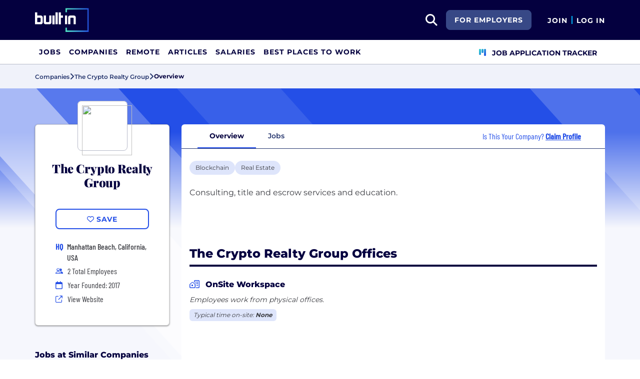

--- FILE ---
content_type: text/html; charset=utf-8
request_url: https://builtin.com/company/crypto-realty-group
body_size: 9928
content:
<!DOCTYPE html>
<html lang="en">
<head>
    <meta charset="utf-8" />
    <meta name="viewport" content="width=device-width, initial-scale=1.0" />
    <meta name="description" content="Learn more about The Crypto Realty Group. Find jobs, explore benefits, and research company culture at Built In." />
        <meta name="robots" content="INDEX, FOLLOW" />
    <title>The Crypto Realty Group Careers, Perks &#x2B; Culture | Built In</title>
    <link rel="icon" type="image/x-icon" href="/companies/images/favicon.png">
        <link rel="canonical" href="https://builtin.com/company/crypto-realty-group" />
    <link rel="preconnect" href="https://static.builtin.com" crossorigin>
    <link rel="dns-prefetch" href="https://www.googletagmanager.com/">
    <link rel="dns-prefetch" href="https://static.builtin.com">

    <link rel="preload" href="https://static.builtin.com/dist/fonts/barlow-condensed-v12-latin-500.woff2" as="font" type="font/woff2" crossorigin fetchpriority="high">
    <link rel="preload" href="https://static.builtin.com/dist/fonts/barlow-condensed-v12-latin-regular.woff2" as="font" type="font/woff2" crossorigin fetchpriority="high">
    <link rel="preload" href="https://static.builtin.com/dist/fonts/montserrat-v25-latin-600.woff2" as="font" type="font/woff2" crossorigin>
    <link rel="preload" href="https://static.builtin.com/dist/fonts/montserrat-v25-latin-700.woff2" as="font" type="font/woff2" crossorigin>
    <link rel="preload" href="https://static.builtin.com/dist/fonts/montserrat-v25-latin-800.woff2" as="font" type="font/woff2" crossorigin>
    <link rel="preload" href="https://static.builtin.com/dist/fonts/montserrat-v25-latin-regular.woff2" as="font" type="font/woff2" crossorigin>
    <style>
        /* Critical CSS - Fonts with instant fallbacks */
        .font-playfair {
            font-family: Georgia, "Times New Roman", serif; /* Use system fonts for instant render */
            font-display: block; /* Show text immediately */
            font-weight: bold;
        }
        .font-Montserrat, .font-montserrat-button {
            font-family: "Montserrat", -apple-system, BlinkMacSystemFont, "Segoe UI", Arial, sans-serif;
            font-display: swap;
        }
        .font-barlow {
            font-family: "Barlow Condensed", "Arial Narrow", Arial, sans-serif;
            font-display: swap;
        }
    </style>

    <link rel="stylesheet" href="https://static.builtin.com/companies/css/main.bundle.6605f9b3e41628efab8e.css" fetchpriority="high" />
    <link rel="preload" href="https://static.builtin.com/dist/js/common.bundle.js" as="script" fetchpriority="low" />
    <link rel="preload" href="https://static.builtin.com/companies/js/main.bundle.a0aa8f4560f7286ff8b2.js" as="script" fetchpriority="low" />
    <link rel="stylesheet" href="https://static.builtin.com/dist/blaze/blaze.css"/>

    


    <script>
        (function(w,d,s,l,i){w[l]=w[l]||[];w[l].push({'gtm.start':
        new Date().getTime(),event:'gtm.js'});var f=d.getElementsByTagName(s)[0],
        j=d.createElement(s),dl=l!='dataLayer'?'&l='+l:'';j.async=true;j.src=
        'https://www.googletagmanager.com/gtm.js?id='+i+dl;f.parentNode.insertBefore(j,f);
        })(window,document,'script','dataLayer','GTM-M7NGJ28');
    </script>
</head>
<body>
<noscript>
    <iframe src="https://www.googletagmanager.com/ns.html?id=GTM-M7NGJ28" height="0" width="0" style="display:none;visibility:hidden" loading="lazy"></iframe>
</noscript>
    <div id="g_id_onload" data-client_id="941473408521-r82mlse6rh2ar9loff8bgnbqtbp6inrs.apps.googleusercontent.com" data-login_uri="https://accounts.builtin.com/External/OneTap" data-new_user_return_url="https://builtin.com/auth/login?destination=%2Fcompany%2Fcrypto-realty-group" data-existing_user_return_url="https://builtin.com/auth/login?destination=%2Fcompany%2Fcrypto-realty-group" data-auto_select="true" data-prompt_parent_id="g_id_onload" style="position: absolute; top: 150px; right: 410px; width: 0; height: 0; z-index: 1001"><div><script src="https://accounts.google.com/gsi/client" async defer></script></div></div>
<header class="header sticky-top">
    <div id="international-header" class="bg-app-primary text-white nav-height d-flex align-items-center" data-site-id="9" data-external-api="https://api.builtin.com"><div class="container d-flex justify-content-between"><div class="d-flex align-items-center"><a href="/"><img class="d-block d-lg-none" src="https://static.builtin.com/dist/images/bi-header-logo.svg" height="32" width="71" alt="Built In Logo" />
                <img class="d-none d-lg-block" src="https://static.builtin.com/dist/images/bi-header-logo.svg" height="48" width="108" alt="Built In Logo" /></a></div>
        <div class="d-flex"><div class="search me-sm" x-data="headerSearch()"><button id="header-search-dropdown" type="button" class="btn h-100 p-xs p-md-sm" data-bs-toggle="dropdown" aria-expanded="false" data-bs-offset="0,0" data-bs-auto-close="outside" aria-label="search button"><i class="fa-solid fa-magnifying-glass fs-md fs-lg-2xl text-white"></i></button>
    <div class="dropdown-menu"><div class="input-group mb-md px-md"><span class="input-group-text bg-white"><i class="fa-solid fa-magnifying-glass fs-xl text-midnight"></i></span>
            <input autofocus type="text" id="header-search-input" name="search jobs input" class="form-control border-start-0" x-model="searchTerm" x-on:input.debounce.100ms="updateCompanies()" x-on:keydown.enter="goToJobSearch" placeholder="Search"></div>
        <div class="bg-gray-01-highlight px-md mb-md"><a :href="jobSearchUrl" x-text="searchTerm + ' In Jobs'"></a></div>
        <template x-for="company in companies"><a :href="company.alias" class="text-decoration-none"><div class="mb-md"><div class="d-flex align-items-center bg-gray-01 mx-md rounded-1 px-md py-sm"><div class="rounded-circle bg-white h-4xl w-4xl d-flex align-items-center justify-content-center" style="flex-basis: auto"><img class="object-fit-contain" loading="lazy" width="42" height="42" alt="Company Photo" :src="company.logo"></div>
                        <div class="ms-lg fill-even"><div x-text="company.title" class="text-midnight fw-semibold"></div>
                            <div x-text="company.industries" class="font-montserrat-button text-uppercase fs-xs"></div></div></div></div></a></template>
        <template x-if="searchTerm.length &gt; 0 &amp;&amp; companies.length === 0"><a class="text-decoration-none" href="/node/add/company"><div class="border border-gray-02 d-flex gap-lg p-md m-md rounded-1 align-items-center"><div class="bg-gray-01 rounded-circle h-4xl w-4xl d-flex align-items-center justify-content-center"><i class="fa-thin fa-rocket-launch fs-2xl"></i></div>
                    <div><div class="fs-xl mb-sm text-midnight fw-semibold">Can't find your company?</div>
                        <div class="fs-sm">Create a company profile.</div></div></div></a></template>
        <div class="d-flex justify-content-center"><a class="d-flex align-items-center" href="/jobs">View All Jobs</a></div></div></div>
            <div class="my-auto me-md d-none d-lg-inline"><a id="for-employers-button" href="https://employers.builtin.com?utm_medium=BIReferral&amp;utm_source=foremployers" target="_blank" class="btn btn-secondary text-white btn-lg me-md fw-bold fs-sm text-uppercase" role="button" aria-disabled="true">
                For Employers
            </a></div><div class="d-flex"><div class="my-auto d-block"><a href="/auth/signup?destination=%2fcompany%2fcrypto-realty-group" type="button" id="join" class="btn border-0 p-0 text-white fw-bold text-uppercase fs-sm special-link">
                                Join
                            </a></div>
                        <span class="my-auto h-md mx-sm border border-cyan d-block"></span>
                        <div class="my-auto"><a href="/auth/login?destination=%2fcompany%2fcrypto-realty-group" type="button" id="login" class="btn border-0 p-0 text-white fw-bold text-uppercase fs-sm special-link">
                                Log In
                            </a></div></div></div></div></div>
<nav class="navbar navbar-expand-lg d-none d-lg-block bg-white p-0 border-bottom border-gray-02"><div class="container-fluid"><div class="navbar-collapse" id="main_nav"><nav class="container" role="navigation"><ul class="navbar-nav d-flex gap-lg" role="menu"><li class="nav-item fs-lg" role="menuitem"><a class="nav-link top-nav-item text-nowrap text-app-primary text-uppercase py-md h-3xl font-montserrat-button" href="/jobs" builtin-toggle="dropdown">Jobs</a></li><li class="nav-item fs-lg" role="menuitem"><a class="nav-link top-nav-item text-nowrap text-app-primary text-uppercase py-md h-3xl font-montserrat-button" href="/companies" builtin-toggle="dropdown">Companies</a></li><li class="nav-item fs-lg" role="menuitem"><a class="nav-link top-nav-item text-nowrap text-app-primary text-uppercase py-md h-3xl font-montserrat-button" href="/jobs/remote" builtin-toggle="dropdown">Remote</a></li><li class="nav-item fs-lg" role="menuitem"><a class="nav-link top-nav-item text-nowrap text-app-primary text-uppercase py-md h-3xl font-montserrat-button" href="/tech-topics" builtin-toggle="dropdown">Articles</a></li><li class="nav-item fs-lg" role="menuitem"><a class="nav-link top-nav-item text-nowrap text-app-primary text-uppercase py-md h-3xl font-montserrat-button" href="/salaries" builtin-toggle="dropdown">Salaries</a></li><li class="nav-item fs-lg" role="menuitem"><a class="nav-link top-nav-item text-nowrap text-app-primary text-uppercase py-md h-3xl font-montserrat-button" href="https://builtin.com/awards/us/2026/best-places-to-work" builtin-toggle="dropdown">Best Places To Work</a></li><li class="nav-item fs-lg ms-auto h-3xl underline-title" role="menuitem"><div class="nav-link d-flex align-items-center top-nav-item text-nowrap text-app-primary text-uppercase py-md h-3xl fw-bold"><a class="nav-link top-nav-item text-nowrap text-app-primary text-uppercase py-md h-3xl fw-bold fs-sm" onclick="bix.eventTracking.logBuiltinTrackEvent(&#x27;click_nav_apptracker&#x27;, {});" href="/auth/login?destination=%2fhome%23application-tracker-section"><i class="fa-solid fa-chart-kanban fs-md text-pink me-sm chart-kanban-icon"></i>
                                    Job Application Tracker
                                </a></div></li></ul></nav></div></div></nav>
</header>
<div>
    <main role="main">
        
<div class="company-profile" x-data="companyProfileNav"
    style=" --background-texture: url('https://static.builtin.com/dist/images/background-texture.svg');
    --custom-hex: #244fe7;"
>
<div class="bg-gray-01" id="breadcrumbs">
    <div class="container">
        <div class="row">
            <div class="text-midnight-light d-flex gap-sm align-items-center py-sm my-xs">
                <a href="/companies" title="Companies">
                    <span class="fs-xs fw-semibold">Companies</span>
                </a>
                <i class="fa-solid fa-angle-right fs-md"></i>
                <a href="/company/crypto-realty-group" title="The Crypto Realty Group">
                    <span class="fs-xs fw-semibold">The Crypto Realty Group</span>
                </a>
                <i class="fa-solid fa-angle-right fs-md"></i>
                <span class="fs-xs fw-bold text-midnight" x-text="displayTabName"></span>
            </div>
        </div>
    </div>
</div>
<div class="container-lg mt-lg-lg mt-0">
    <div class="row">
        <div class="col-lg-3 pe-lg-sm px-md pb-lg-lg">
            <div class="card custom-card elevated-1 rounded mt-4xl mb-xs mt-lg-3xl p-lg mb-0 mb-lg-lg bg-white">
                <div class="card-head d-flex flex-column align-items-center position-relative">
                    <picture class="position-absolute mt-negative bg-light rounded-3">
                        <img src="https://cdn.builtin.com/cdn-cgi/image/f=auto,fit=contain,w=200,h=200,q=100/sites/www.builtin.com/files/2021-10/The%20Crypto%20Realty%20Group%20.jpeg"
                             height="100"
                             width="100"
                             class="p-sm rounded-3 border border-gray-02 object-fit-contain"/>
                    </picture>
                        <h1 class="font-playfair fw-black fst-normal text-midnight text-center mt-3xl mb-0 fs-2xl">The Crypto Realty Group</h1>
                </div>
                <div class="card-body d-flex flex-column w-100 mx-lg-0 mx-auto mt-lg">
                    <div class="my-items-container d-flex">
                        <my-item entity-type="company" entity-id="85224" variant="slotted-item" class="w-sm-100 w-lg-100 w-md-50 mx-auto" tabindex="0">
                            <button slot="unsavedSlot" class="btn btn-lg btn-outline-primary w-100" style="border-width: 1.5px;">
                                <i class="fa-regular fa-heart"></i>
                                <span>Save</span>
                            </button>
                            <button slot="savedSlot" class="btn btn-lg btn-outline-primary w-100" style="border-width: 1.5px;">
                                <i class="fa-solid fa-heart text-pink"></i>
                                <span>Saved</span>
                            </button>
                        </my-item>
                    </div>
                    <div class="company-info d-flex flex-lg-column flex-sm-column flex-md-row flex-wrap w-lg-100 w-md-75 w-sm-100 mx-auto mt-lg">
                            <div class="d-flex w-md-50 w-sm-100 w-lg-100 h-auto px-md-md px-lg-0 px-sm-0">
                                    <div class="font-barlow text-primary w-md fw-bold fs-md">
                                            <span>HQ</span>
                                    </div>
                                    <div class="d-flex flex-column">
                                                <div class="ms-sm font-barlow fw-medium fs-md text-gray-04">Manhattan Beach, California, USA</div>
                                    </div>
                            </div>
                            <div class="d-flex align-items-center w-md-50 w-sm-100 w-lg-100 px-md-md px-lg-0 px-sm-0 mt-xs">
                                <i class="fa fa-xs fa-regular fa-user-group text-primary w-md"></i>
                                <span class="font-barlow ms-sm">
                                    2
                                    Total Employees</span>
                            </div>
                            <div class="d-flex align-items-center w-md-50 w-sm-100 w-lg-100 px-md-md px-lg-0 px-sm-0 mt-xs">
                                <i class="fa-regular fa-calendar text-primary w-md"></i>
                                <span class="font-barlow ms-sm">
                                    Year Founded: 2017
                                </span>
                            </div>
                        <div class="d-flex align-items-center w-md-50 w-sm-100 w-lg-100 px-md-md px-lg-0 px-sm-0 mt-xs">
                            <i class="fa fa-sm fa-regular fa-arrow-up-right-from-square text-primary w-md"></i>
                            <a href="https://thecryptorealtygroup.com?utm_source=BuiltIn&amp;utm_medium=BuiltIn&amp;utm_campaign=BuiltIn" target="_blank" @click="trackViewWebsite()" rel="noopener nofollow" class="font-barlow ms-sm hover-underline">View Website</a>
                        </div>
                    </div>
                </div>
            </div>


                    <div class="jobs-at-similar-companies-container mt-3xl d-lg-block d-none">
                        <div class="mb-0 border-bottom border-midnight border-4 mb-lg"><div class="d-flex flex-wrap justify-content-between align-items-lg-end gap-sm mb-sm"><div class="fs-md-2xl fs-sm d-flex w-100 align-items-center"><h2 class="m-0 fw-extrabold text-midnight text-capitalize fs-md text-transform-unset">Jobs at Similar Companies</h2></div></div></div>
                        <div class="jobs-at-similar-companies d-flex flex-column gap-sm">
                                    <div class="job-bounded-compact bg-white border-0 rounded-3 p-md position-relative bg-white" style="border-left: 6px solid #b7bac9 !important"><div id="main"><div><a href="/company/runwise-2" class="mb-sm d-inline-flex align-items-center text-pretty-blue z-1 hover-underline" target="_blank"><h2 class="font-barlow fs-md d-flex align-items-center m-0"><picture class="d-inline-block"><img src="https://cdn.builtin.com/cdn-cgi/image/f=auto,fit=scale-down,w=40,h=40,q=100/sites/www.builtin.com/files/2023-10/Screenshot%202023-10-19%20at%201.40.41%20PM.jpg" alt="Runwise Logo" height="48" width="48" class="p-xs rounded-2 border border-gray-02 me-md min-h-3xl object-fit-contain" /></picture>
                    <span class="fw-medium text-pretty-blue">Runwise</span></h2></a>
            <h3 class="font-barlow fs-lg fw-medium text-midnight mb-sm"><a href="/job/warehouse-procurement-specialist/8051289" class="card-alias-after-overlay mb-0" target="_blank">Warehouse Procurement Specialist</a></h3></div>
        <div><div class="d-flex flex-column gap-0 fs-md"><div class="d-flex flex-wrap gap-sm"></div><div class="d-flex gap-md"><div class="d-flex align-items-start gap-sm"><div class="d-flex justify-content-center align-items-center h-lg min-w-md"><i class="fa-regular fa-house-building fs-xs text-pretty-blue"></i></div>
                            <span class="font-barlow text-gray-04">In-Office</span></div></div><div class="d-flex align-items-start gap-sm"><div class="d-flex justify-content-center align-items-center h-lg min-w-md"><i class="fa-regular fa-location-dot fs-xs text-pretty-blue"></i></div>
                    <div><span class="font-barlow text-gray-04"></span></div></div></div></div></div></div>
                                    <div class="job-bounded-compact bg-white border-0 rounded-3 p-md position-relative bg-white" style="border-left: 6px solid #b7bac9 !important"><div id="main"><div><a href="/company/agora-re" class="mb-sm d-inline-flex align-items-center text-pretty-blue z-1 hover-underline" target="_blank"><h2 class="font-barlow fs-md d-flex align-items-center m-0"><picture class="d-inline-block"><img src="https://cdn.builtin.com/cdn-cgi/image/f=auto,fit=scale-down,w=40,h=40,q=100/sites/www.builtin.com/files/2025-04/agora_re_logo.jpeg" alt="Agora RE Logo" height="48" width="48" class="p-xs rounded-2 border border-gray-02 me-md min-h-3xl object-fit-contain" /></picture>
                    <span class="fw-medium text-pretty-blue">Agora RE</span></h2></a>
            <h3 class="font-barlow fs-lg fw-medium text-midnight mb-sm"><a href="/job/sales-development-representative-new-york-austin-tx/8079651" class="card-alias-after-overlay mb-0" target="_blank">Sales Development Representative - New York/Austin, TX</a></h3></div>
        <div><div class="d-flex flex-column gap-0 fs-md"><div class="d-flex flex-wrap gap-sm"></div><div class="d-flex gap-md"><div class="d-flex align-items-start gap-sm"><div class="d-flex justify-content-center align-items-center h-lg min-w-md"><i class="fa-regular fa-house-building fs-xs text-pretty-blue"></i></div>
                            <span class="font-barlow text-gray-04">Remote</span></div></div><div class="d-flex align-items-start gap-sm"><div class="d-flex justify-content-center align-items-center h-lg min-w-md"><i class="fa-regular fa-location-dot fs-xs text-pretty-blue"></i></div>
                    <div><span class="font-barlow text-gray-04"></span></div></div></div></div></div></div>
                                    <div class="job-bounded-compact bg-white border-0 rounded-3 p-md position-relative bg-white" style="border-left: 6px solid #b7bac9 !important"><div id="main"><div><a href="/company/rain-1" class="mb-sm d-inline-flex align-items-center text-pretty-blue z-1 hover-underline" target="_blank"><h2 class="font-barlow fs-md d-flex align-items-center m-0"><picture class="d-inline-block"><img src="https://cdn.builtin.com/cdn-cgi/image/f=auto,fit=scale-down,w=40,h=40,q=100/sites/www.builtin.com/files/2025-09/rainxyz_logo.jpeg" alt="Rain Logo" height="48" width="48" class="p-xs rounded-2 border border-gray-02 me-md min-h-3xl object-fit-contain" /></picture>
                    <span class="fw-medium text-pretty-blue">Rain</span></h2></a>
            <h3 class="font-barlow fs-lg fw-medium text-midnight mb-sm"><a href="/job/product-program-manager/8095260" class="card-alias-after-overlay mb-0" target="_blank">Product Program Manager</a></h3></div>
        <div><div class="d-flex flex-column gap-0 fs-md"><div class="d-flex flex-wrap gap-sm"></div><div class="d-flex gap-md"><div class="d-flex align-items-start gap-sm"><div class="d-flex justify-content-center align-items-center h-lg min-w-md"><i class="fa-regular fa-house-building fs-xs text-pretty-blue"></i></div>
                            <span class="font-barlow text-gray-04">In-Office</span></div></div><div class="d-flex align-items-start gap-sm"><div class="d-flex justify-content-center align-items-center h-lg min-w-md"><i class="fa-regular fa-location-dot fs-xs text-pretty-blue"></i></div>
                    <div><span class="font-barlow text-gray-04"></span></div></div></div></div></div></div>
                        </div>
                    </div>
                    <div class="similar-companies-hiring-container my-xl d-lg-block d-none">
                        <div class="mb-0 border-bottom border-midnight border-4 mb-lg"><div class="d-flex flex-wrap justify-content-between align-items-lg-end gap-sm mb-sm"><div class="fs-md-2xl fs-sm d-flex w-100 align-items-center"><h2 class="m-0 fw-extrabold text-midnight text-capitalize fs-md">Similar Companies Hiring</h2></div></div></div>
                        <div class="jobs-at-similar-companies d-flex flex-column gap-sm">
                                <div class="bg-white border-0 rounded bg-white rounded-top d-flex flex-column justify-content-between position-relative company-bounded-compact"><div class="d-flex flex-column p-md h-100"><div class="d-flex mb-sm d-flex align-items-center"><a href="/company/runwise-2" data-track-id="ct_company_logo" data-company-id="148222" target="_self"><picture><img src="https://cdn.builtin.com/cdn-cgi/image/f=auto,fit=scale-down,w=40,h=40,q=100/sites/www.builtin.com/files/2023-10/Screenshot%202023-10-19%20at%201.40.41%20PM.jpg" alt="Runwise Logo" loading="auto" height="48" width="48" class="p-xs rounded-2 border border-gray-02 me-md object-fit-contain z-1" /></picture></a>
            <h2 class="fw-extrabold fs-xl-xl fs-md d-inline-block company-title-clamp m-0"><a class="d-block card-alias-after-overlay" href="/company/runwise-2" data-track-id="ct_company_title" data-company-id="148222" target="_self">Runwise</a></h2></div><div class="font-barlow fw-medium mb-sm">Software &#x2022; Real Estate &#x2022; PropTech &#x2022; Hardware &#x2022; Greentech &#x2022; Energy</div><div class="font-barlow fw-normal text-gray-03 mb-sm"><div class="d-xl-inline d-block mb-xl-0 mb-xs"><div class="icon w-md d-inline-flex justify-content-center me-xs"><i class="fa-regular fa-map-marker-alt text-primary fs-sm"></i></div><span class="text-gray-03">New York, NY</span></div><div class="d-xl-inline d-block mb-xl-0 mb-xs"><span class="d-xl-inline d-none divider mx-md border-start border-gray-03"></span><div class="icon w-md d-inline-flex justify-content-center me-xl-xs me-0"><i class="fa-regular fa-user-group fs-xs text-pretty-blue"></i></div>
                    <span>199 Employees</span></div></div></div></div>
                                <div class="bg-white border-0 rounded bg-white rounded-top d-flex flex-column justify-content-between position-relative company-bounded-compact"><div class="d-flex flex-column p-md h-100"><div class="d-flex mb-sm d-flex align-items-center"><a href="/company/agora-re" data-track-id="ct_company_logo" data-company-id="217559" target="_self"><picture><img src="https://cdn.builtin.com/cdn-cgi/image/f=auto,fit=scale-down,w=40,h=40,q=100/sites/www.builtin.com/files/2025-04/agora_re_logo.jpeg" alt="Agora RE Logo" loading="auto" height="48" width="48" class="p-xs rounded-2 border border-gray-02 me-md object-fit-contain z-1" /></picture></a>
            <h2 class="fw-extrabold fs-xl-xl fs-md d-inline-block company-title-clamp m-0"><a class="d-block card-alias-after-overlay" href="/company/agora-re" data-track-id="ct_company_title" data-company-id="217559" target="_self">Agora RE</a></h2></div><div class="font-barlow fw-medium mb-sm">Real Estate &#x2022; PropTech &#x2022; Fintech</div><div class="font-barlow fw-normal text-gray-03 mb-sm"><div class="d-xl-inline d-block mb-xl-0 mb-xs"><div class="icon w-md d-inline-flex justify-content-center me-xs"><i class="fa-regular fa-map-marker-alt text-primary fs-sm"></i></div><span class="text-gray-03" type="button" data-bs-toggle="tooltip" data-bs-placement="bottom" data-html="true" title="Tel Aviv, IL&lt;br/&gt;Austin, Texas&lt;br/&gt;New York, New York">3 Offices</span></div><div class="d-xl-inline d-block mb-xl-0 mb-xs"><span class="d-xl-inline d-none divider mx-md border-start border-gray-03"></span><div class="icon w-md d-inline-flex justify-content-center me-xl-xs me-0"><i class="fa-regular fa-user-group fs-xs text-pretty-blue"></i></div>
                    <span>200 Employees</span></div></div></div></div>
                                <div class="bg-white border-0 rounded bg-white rounded-top d-flex flex-column justify-content-between position-relative company-bounded-compact"><div class="d-flex flex-column p-md h-100"><div class="d-flex mb-sm d-flex align-items-center"><a href="/company/rain-1" data-track-id="ct_company_logo" data-company-id="233749" target="_self"><picture><img src="https://cdn.builtin.com/cdn-cgi/image/f=auto,fit=scale-down,w=40,h=40,q=100/sites/www.builtin.com/files/2025-09/rainxyz_logo.jpeg" alt="Rain Logo" loading="auto" height="48" width="48" class="p-xs rounded-2 border border-gray-02 me-md object-fit-contain z-1" /></picture></a>
            <h2 class="fw-extrabold fs-xl-xl fs-md d-inline-block company-title-clamp m-0"><a class="d-block card-alias-after-overlay" href="/company/rain-1" data-track-id="ct_company_title" data-company-id="233749" target="_self">Rain</a></h2></div><div class="font-barlow fw-medium mb-sm">Web3 &#x2022; Payments &#x2022; Infrastructure as a Service (IaaS) &#x2022; Fintech &#x2022; Financial Services &#x2022; Cryptocurrency &#x2022; Blockchain</div><div class="font-barlow fw-normal text-gray-03 mb-sm"><div class="d-xl-inline d-block mb-xl-0 mb-xs"><div class="icon w-md d-inline-flex justify-content-center me-xs"><i class="fa-regular fa-map-marker-alt text-primary fs-sm"></i></div><span class="text-gray-03">New York, NY</span></div><div class="d-xl-inline d-block mb-xl-0 mb-xs"><span class="d-xl-inline d-none divider mx-md border-start border-gray-03"></span><div class="icon w-md d-inline-flex justify-content-center me-xl-xs me-0"><i class="fa-regular fa-user-group fs-xs text-pretty-blue"></i></div>
                    <span>70 Employees</span></div></div></div></div>
                        </div>
                    </div>

        </div>
        <div class="col-lg-9 px-lg-md px-0 position-relative mt-lg-3xl">
            <div class="position-sticky" id="page-nav-container">
                <button x-show="navScrolling['page-nav']" class="btn position-absolute top-0 bottom-0 start-0 z-1 bg-white left-nav-arrow" @click="scrollNav('page-nav', 'left')" aria-label="Scroll left">
                    <i class="fa-solid fa-angle-left fs-md" :class="{'text-pretty-blue' : scrollPosition['page-nav'] !== 'start'}"></i>
                </button>
                <ul x-ref="companyProfileNav" id="page-nav" class="nav nav-tabs bg-light gap-xs px-xl justify-content-start flex-nowrap text-nowrap border-midnight-light rounded-top" tabindex="0">
                    <li class="nav-item flex-grow-0 active" @click="changeTab('Overview')">
                        <a class="text-midnight-light fs-sm fw-semibold nav-link" :class="{ 'active fw-bold': activeTabName === 'Overview'}" role="button">Overview</a>
                    </li>
                    <li class="nav-item flex-grow-0" @click="changeTab('Jobs')">
                        <a class="text-midnight-light fs-sm fw-semibold nav-link" :class="{ 'active fw-bold': activeTabName === 'Jobs'}" role="button">
                            Jobs <span class="text-primary fw-bold"></span>
                        </a>
                    </li>

                        <li class="nav-item flex-grow-0 ms-auto d-none d-xl-flex flex-row align-items-center me-md">
                            <div class="text-primary font-barlow fs-md px-0">
                                Is This Your Company?
                                    <a href="/form/claim-company?nid=349906"
                                       data-builtin-track-click-event="pql_cp_claim_profile"
                                       data-builtin-track-company-id="85224"
                                       target="_blank"
                                       class="fw-bold text-decoration-underline">
                                        Claim Profile
                                    </a>
                            </div>
                        </li>
                </ul>
                <button x-show="navScrolling['page-nav']" class="btn position-absolute top-0 bottom-0 end-0 z-1 bg-white right-nav-arrow" @click="scrollNav('page-nav', 'right')" aria-label="Scroll right">
                    <i class="fa-solid fa-angle-right fs-md" :class="{'text-pretty-blue' : scrollPosition['page-nav'] !== 'end'}"></i>
                </button>
            </div>

            
<div id="tab-partial" :class="{'tab-loading': loading}" class="position-relative overflow-hidden bg-white mb-lg-lg mb-0 rounded-bottom">

<div x-data="Overview" class="container overview pt-lg">
    <div class="row">
        <div class="mb-lg d-flex gap-sm flex-wrap industry-list">
                    <a target="_blank" href="/companies/type/blockchain-companies" title="Blockchain"><div class="tag-hover py-xs px-sm d-inline-block rounded-3 fs-sm text-nowrap bg-pretty-blue-highlight industry bg-gray-01-highlight-hover">Blockchain</div></a>
                    <a target="_blank" href="/companies/type/real-estate-companies" title="Real Estate"><div class="tag-hover py-xs px-sm d-inline-block rounded-3 fs-sm text-nowrap bg-pretty-blue-highlight industry bg-gray-01-highlight-hover">Real Estate</div></a>
        </div>
        <div class="mb-xl">
                <div>
                    <p>Consulting, title and escrow services and education.<br><br><br></p>
                </div>
        </div>
            <div class="mb-md-3xl mb-xl"><div class="mb-0 border-bottom border-midnight border-4 mb-lg"><div class="d-flex flex-wrap justify-content-between align-items-lg-end gap-sm mb-sm"><div class="fs-md-2xl fs-sm d-flex w-100 align-items-center"><h2 class="m-0 fw-extrabold text-midnight text-capitalize fs-2xl">The Crypto Realty Group Offices</h2></div></div></div>
    <section class="overview-offices-body"><p class="mb-sm"><i class="fa fa-regular fa-house-building text-primary me-sm"></i>
            <span class="fw-extrabold text-midnight fs-md">OnSite Workspace</span></p>
        <p class="mb-sm fs-sm text-gray-04 fst-italic fw-medium">Employees work from physical offices.</p>
        <p class="mb-sm fs-sm text-gray-04"></p>
        <div class="office-additional-info mb-lg"><div class="office-timing bg-pretty-blue-highlight text-gray-04 fst-italic fs-xs d-inline-block rounded px-sm py-xs">
                Typical time on-site:
                <span class="fw-bold">None</span></div></div><div class="row py-md"><div class="col-lg-4 col-md-6 col-12 pe-lg-0"><div class="card position-relative border-0" @click=""><div class="ratio ratio-16x9"><iframe src="https://www.google.com/maps/embed/v1/search?key=AIzaSyDaPcloR3qRBqSsIfs0Cfh02sU2gcvA7ck&amp;q=%2C%2CManhattan&#x2B;Beach%2CCalifornia%2CUSA%2C90266" title="Company Office Location" referrerpolicy="no-referrer-when-downgrade" class="border-0 rounded" loading="lazy"></iframe></div>
        <div class="iframe-wrapper position-absolute w-100 h-100 top-20 start-0 z-1 "></div><div class="office-name mt-sm"><span class="font-barlow text-primary w-md fw-bold fs-md me-sm">HQ</span><span class="text-midnight fs-md fw-extrabold ">Manhattan Beach, California, USA</span></div></div></div></div></section></div>
      <div class=" mb-lg"></div>
    </div>
</div>
</div>


        </div>
    </div>
</div>
</div>


    </main>
</div>
<div>
    <nav class="mobile-nav d-lg-none"><ul class="position-relative d-flex h-100 p-0 list-unstyled" style="z-index: 1"><li class="fs-xs fw-bold flex-grow-1 text-center h-100"><a href="/jobs" class="d-flex align-items-center justify-content-center flex-column h-100 w-100 text-black"><div class="text-center"><i class="fa-light fa-briefcase fs-lg text-midnight" aria-hidden="true"></i></div>
                <div class="text-midnight">Jobs</div></a></li>
        <li class="fs-xs fw-bold flex-grow-1 text-center h-100"><a href="/companies" class="d-flex align-items-center justify-content-center flex-column h-100 w-100 text-black"><div class="text-center"><i class="fa-light fa-rocket-launch fs-lg text-midnight" aria-hidden="true"></i></div>
                <div class="text-midnight">Companies</div></a></li>
        <li class="fs-xs fw-bold flex-grow-1 text-center h-100"><a href="/tech-topics" class="d-flex align-items-center justify-content-center flex-column h-100 w-100 text-black"><div class="text-center"><i class="fa-light fa-newspaper fs-lg text-midnight" aria-hidden="true"></i></div>
                <div class="text-midnight">Articles</div></a></li>
        <li class="fs-xs fw-bold flex-grow-1 text-center h-100"><a href="/auth/login?destination=%2fhome%23application-tracker-section" onclick="bix.eventTracking.logBuiltinTrackEvent(&#x27;click_nav_apptracker&#x27;, {}); bootstrap.Modal.getInstance(document.getElementById(&#x27;moreModal&#x27;)).hide();" class="d-flex align-items-center justify-content-center flex-column h-100 w-100 text-black"><div class="text-center"><i class="fa-solid fa-chart-kanban fs-lg text-midnight" aria-hidden="true"></i></div>
                <div class="text-midnight">Tracker</div></a></li>
        <li class="fs-xs fw-bold flex-grow-1 text-center h-100"><div class="d-flex flex-column h-100 w-100 align-items-center justify-content-center" data-bs-toggle="modal" data-bs-target="#moreModal"><div class="text-center"><i class="fa-light fa-bars-staggered fs-lg text-midnight" aria-hidden="true"></i></div>
                <div class="text-midnight">More</div></div></li></ul></nav>
<div class="modal fade mobile-nav-dialog" id="moreModal" tabindex="-1" aria-labelledby="moreModal" aria-hidden="true"><div class="modal-dialog modal-fullscreen-lg-down"><div class="modal-content"><div class="p-md border-bottom border-black"><img src="https://static.builtin.com/dist/images/midnight_9.svg" width="72" height="32" loading="lazy" alt="Built In" class="visible" /></div>
            <div class="p-md bg-white"><div class="d-flex border-bottom border-black pb-md gap-sm"><div class="w-100"><a href="/auth/signup?destination=%2fcompany%2fcrypto-realty-group" type="button" id="join" class="btn btn-lg btn-primary w-100">
                                    Join
                                </a></div>
                            <div class="w-100"><a href="/auth/login?destination=%2fcompany%2fcrypto-realty-group" type="button" id="login" class="btn btn-lg btn-outline-primary w-100">
                                    Log In
                                </a></div></div><ul class="more-links position-relative list-unstyled d-flex flex-column p-0"><li><a href="/jobs" class="d-flex align-items-center text-midnight border-bottom border-black fw-bold"><div class="me-md w-lg text-center py-md px-0 fs-lg"><i class="fa-light fa-briefcase fs-lg text-midnight" aria-hidden="true"></i></div>
                            <div class="text-center fw-bold fs-lg">Tech Jobs</div></a></li>
                    <li><a href="/companies" class="d-flex align-items-center text-midnight border-bottom border-black fw-bold"><div class="me-md w-lg text-center py-md px-0 fs-lg"><i class="fa-light fa-rocket-launch fs-lg text-midnight" aria-hidden="true"></i></div>
                            <div class="text-center fw-bold fs-lg">Companies</div></a></li>
                    <li><a href="/tech-topics" class="d-flex align-items-center text-midnight border-bottom border-black fw-bold"><div class="me-md w-lg text-center py-md px-0 fs-lg"><i class="fa-light fa-newspaper fs-lg text-midnight" aria-hidden="true"></i></div>
                            <div class="text-center fw-bold fs-lg">Articles</div></a></li>
                    <li><a href="/jobs/remote" class="d-flex align-items-center text-midnight border-bottom border-black fw-bold"><div class="me-md w-lg text-center py-md px-0 fs-lg"><i class="fa-light fa-signal-stream fs-lg text-midnight" aria-hidden="true"></i></div>
                            <div class="text-center fw-bold fs-lg">Remote</div></a></li><li><a href="/salaries" class="d-flex align-items-center text-midnight border-bottom border-black fw-bold"><div class="me-md w-lg text-center py-md px-0 fs-lg"><i class="fa-light fa-sack-dollar" aria-hidden="true"></i></div>
                                <div class="text-center fw-bold fs-lg">Salaries</div></a></li><li><a href="https://builtin.com/awards/us/2026/best-places-to-work" class="d-flex align-items-center text-midnight border-bottom border-black fw-bold"><div class="me-md w-lg text-center py-md px-0 fs-lg"><i class="fa-light fa-award" aria-hidden="true"></i></div>
                                    <div class="text-center fw-bold fs-lg">Best Places To Work</div></a></li><li><a href="/tech-hubs" class="d-flex align-items-center text-midnight border-bottom border-black fw-bold"><div class="me-md w-lg text-center py-md px-0 fs-lg"><i class="fa-light fa-location-dot" aria-hidden="true"></i></div>
                                <div class="text-center fw-bold fs-lg">Tech Hubs</div></a></li></ul>
                <div><a href="https://employers.builtin.com/membership?utm_medium=BIReferral&amp;utm_source=foremployers" class="btn bg-medium-blue text-white btn-lg fw-bold fs-sm text-uppercase w-100" role="button" aria-disabled="true">
                        Post Job
                    </a></div></div></div></div></div>
</div>
<footer class="footer">
    <div class="bg-app-primary text-white"><div class="container"><div class="row footer-content gap-lg gap-md-sm pt-3xl mb-0 mb-md-3xl"><div class="col-md"><div class="mb-3xl"><a href="/"><img width="105px" height="47px" loading="lazy" src="https://static.builtin.com/dist/images/builtin-logo.svg" alt="BuiltIn" /></a></div>
        <div class="mb-md pb-md border-bottom"><img width="177px" height="19px" loading="lazy" src="https://static.builtin.com/dist/images/united-we-tech.svg" alt="United We Tech" /></div>
        <div class="text-white fs-sm mb-lg">
            Built In is the online community for startups and tech companies. Find
            startup jobs, tech news and events.
        </div>
        <div class="social-links d-flex gap-md"><a href="https://facebook.com/builtinhq" aria-label="facebook" target="_blank" class="nav-link"><i class="fa-brands fa-facebook fs-2xl"></i></a>
            <a href="https://twitter.com/builtin" aria-label="twitter" target="_blank" class="nav-link"><i class="fa-brands fa-twitter fs-2xl"></i></a>
            <a href="https://www.instagram.com/builtin" aria-label="instagram" target="_blank" class="nav-link"><i class="fa-brands fa-instagram fs-2xl"></i></a>
            <a href="https://www.linkedin.com/company/3763094" aria-label="LinkedIn" target="_blank" class="nav-link"><i class="fa-brands fa-linkedin fs-2xl"></i></a></div></div>

    <div class="col-md"><div id="block-about-menu" class="text-white mb-md font-barlow fw-medium fs-xl">About</div>
        <nav role="navigation" aria-labelledby="block-about-menu" class="flex-column small d-flex gap-md"><div><a class="nav-link text-white fs-sm fw-regular" href="https://builtin.com/our-story" target="_blank">
                    Our Story
                </a></div>
            <div><a class="nav-link text-white fs-sm fw-regular" href="https://employers.builtin.com/careers/" target="_blank">
                    Careers
                </a></div>
            <div><a class="nav-link text-white fs-sm fw-regular" href="https://builtin.com/our-staff" target="_blank">
                    Our Staff Writers
                </a></div>
            <div><a class="nav-link text-white fs-sm fw-regular" href="https://builtin.com/content-descriptions" target="_blank">
                    Content Descriptions
                </a></div></nav></div>
    <hr class="footer-hr px-lg">
    <div class="col-md"><div id="block-getinvolved-menu" class="text-white mb-md font-barlow fw-medium fs-xl">Get Involved</div>
        <nav role="navigation" aria-labelledby="block-getinvolved-menu" class="flex-column small d-flex gap-md"><div><a class="nav-link text-white fs-sm fw-regular border-2 border-bottom border-mint special-footer-link" href="https://employers.builtin.com/membership?utm_medium=BIReferral&amp;utm_source=foremployers" target="_blank">
                    Recruit With Built In
                </a></div>
            <div><a class="nav-link text-white fs-sm fw-regular" href="https://builtin.com/expert-contributors" target="_blank">
                    Become an Expert Contributor
                </a></div></nav></div>
    <hr class="footer-hr">
    <div class="col-md"><div id="block-resources-menu" class="text-white mb-md font-barlow fw-medium fs-xl">Resources</div>
        <nav role="navigation" aria-labelledby="block-resources-menu" class="flex-column small d-flex gap-md"><div><a class="nav-link text-white fs-sm fw-regular" href="https://knowledgebase.builtin.com/s/">
                    Customer Support
                </a></div>
            <div><a class="nav-link text-white fs-sm fw-regular" href="https://form.jotform.com/223044927257054">
                    Share Feedback
                </a></div>
            <div><a class="nav-link text-white fs-sm fw-regular" href="https://knowledgebase.builtin.com/s/contactsupport">
                    Report a Bug
                </a></div><div><a class="nav-link text-white fs-sm fw-regular" href="https://builtin.com/articles/grow-your-career">
                        Tech Job Tools + Career Resources
                    </a></div>
                <div><a class="nav-link text-white fs-sm fw-regular" href="https://builtin.com/browse-jobs">
                        Browse Jobs
                    </a></div>
                <div><a class="nav-link text-white fs-sm fw-regular" href="https://builtin.com/tech-dictionary" data-drupal-link-system-path="tech-dictionary">
                        Tech A-Z
                    </a></div></nav></div>
    <hr class="footer-hr"><div class="col-md"><div id="block-poweredbybuiltin-menu" class="text-white mb-md font-barlow fw-medium fs-xl">Tech Hubs</div>
            <nav role="navigation" aria-labelledby="block-poweredbybuiltin-menu" class="flex-column small d-flex gap-md"><div><a class="nav-link text-white fs-sm fw-regular" href="https://builtin.com/our-sites" target="_blank" rel="noopener noreferrer">Our Sites</a></div></nav></div>
        <hr class="footer-hr"></div>
<div class="footer-bottom-nav-container fs-xs py-lg mb-3xl mb-lg-0"><nav role="navigation" aria-label="Footer Bottom Navigation" class="d-flex justify-content-between gap-md footer-bottom-nav"><a class="nav-link text-white fs-xs fw-regular" href="https://builtin.com/learning-lab-user-agreement">
            Learning Lab User Agreement
        </a>

        <a class="nav-link text-white fs-xs fw-regular" href="https://builtin.com/accessibility-statement">
            Accessibility Statement
        </a>
        <a class="nav-link text-white fs-xs fw-regular" href="https://builtin.com/copyright-policy">
            Copyright Policy
        </a>
        <a class="nav-link text-white fs-xs fw-regular" href="https://builtin.com/privacy-policy">
            Privacy Policy
        </a>
        <a class="nav-link text-white fs-xs fw-regular" href="https://builtin.com/community-terms-of-use">
            Terms of Use
        </a>
        <a class="nav-link text-white fs-xs fw-regular do-not-sell-my-info" href="https://builtin.com/california-do-not-sell-my-information">
            Your Privacy Choices/Cookie Settings
        </a>
        <a class="nav-link text-white fs-xs fw-regular" href="https://builtin.com/ca-notice-collection">
            CA Notice of Collection
        </a></nav>
    <div class="d-flex justify-content-center mt-lg"> © Built In 2026</div></div></div></div>
</footer>
<script src="https://kit.fontawesome.com/e1bbd40aec.js" crossorigin="anonymous" defer></script>
<script src="https://static.builtin.com/dist/js/common.bundle.js"></script>
<script src="https://static.builtin.com/companies/js/main.bundle.a0aa8f4560f7286ff8b2.js"></script>
<script type="text/javascript">
    (function(w){
        w.bix.eventTracking.init({
            trackingBaseUrl: 'https://api.builtin.com',
            trackingEventEndpoint: '/track/client-events',
            trackingIdentityEndpoint: '/track/identity',
            SubjectId: '',
            UserId: '',
            DrupalUserId: '',
            siteId: 9
        });
    })(window);
</script>
<script src="https://static.builtin.com/my-items/js/main.bundle.js" async crossorigin></script>


    
    <script type="module">
        Builtin.companyProfileInit({"tabName":"Overview","companyId":85224,"drupalId":349906,"companyName":"The Crypto Realty Group","companyAlias":"crypto-realty-group","baseCompanyProfileUrl":"company","pageType":"","externalApi":"https://api.builtin.com","isJobMatchesEnabled":false});
    </script>

        <script type="application/ld+json">
        {
          "@context": "https://schema.org",
          "@type": "BreadcrumbList",
          "itemListElement": [

                {
                    "@type": "ListItem",
                    "position": "1",
                    "name": "Companies",
                    "item": "https://builtin.com/companies"
                },
                
                {
                    "@type": "ListItem",
                    "position": "2",
                    "name": "The Crypto Realty Group",
                    "item": "https://builtin.com/company/crypto-realty-group"
                }
                          ]
        }
        </script>

<script type="text/javascript">
    document.addEventListener('DOMContentLoaded', function() {
        Alpine.start();
    });
</script>
<script>(function(){function c(){var b=a.contentDocument||a.contentWindow.document;if(b){var d=b.createElement('script');d.innerHTML="window.__CF$cv$params={r:'9b9fb63e3b75d945',t:'MTc2Nzc0OTY1Ny4wMDAwMDA='};var a=document.createElement('script');a.nonce='';a.src='/cdn-cgi/challenge-platform/scripts/jsd/main.js';document.getElementsByTagName('head')[0].appendChild(a);";b.getElementsByTagName('head')[0].appendChild(d)}}if(document.body){var a=document.createElement('iframe');a.height=1;a.width=1;a.style.position='absolute';a.style.top=0;a.style.left=0;a.style.border='none';a.style.visibility='hidden';document.body.appendChild(a);if('loading'!==document.readyState)c();else if(window.addEventListener)document.addEventListener('DOMContentLoaded',c);else{var e=document.onreadystatechange||function(){};document.onreadystatechange=function(b){e(b);'loading'!==document.readyState&&(document.onreadystatechange=e,c())}}}})();</script><script defer src="https://static.cloudflareinsights.com/beacon.min.js/vcd15cbe7772f49c399c6a5babf22c1241717689176015" integrity="sha512-ZpsOmlRQV6y907TI0dKBHq9Md29nnaEIPlkf84rnaERnq6zvWvPUqr2ft8M1aS28oN72PdrCzSjY4U6VaAw1EQ==" data-cf-beacon='{"rayId":"9b9fb63e3b75d945","version":"2025.9.1","serverTiming":{"name":{"cfExtPri":true,"cfEdge":true,"cfOrigin":true,"cfL4":true,"cfSpeedBrain":true,"cfCacheStatus":true}},"token":"ad1290ee89a44ad5af40d99998d62d76","b":1}' crossorigin="anonymous"></script>
</body>
</html>
